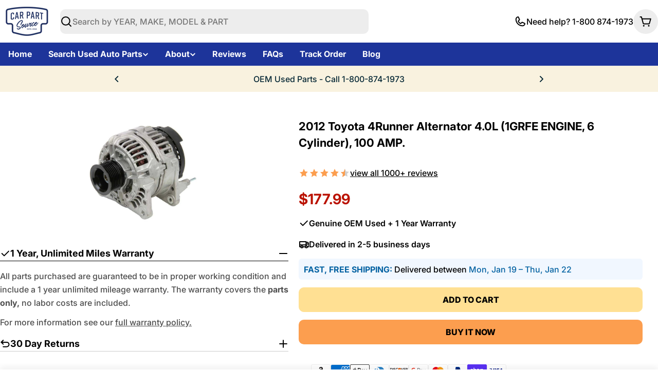

--- FILE ---
content_type: text/css
request_url: https://carpartsource.com/cdn/shop/t/81/assets/compare.css?v=90784101997925267681753118507
body_size: 300
content:
.product-card__compare{position:absolute;top:1rem;inset-inline-end:1rem}.product-card__compare label:before{content:"";position:absolute;top:-9px;right:-9px;bottom:-9px;left:-9px}.compare-bar{--item-width: 7rem;position:fixed;bottom:0;transform:translateY(100%);box-shadow:0 -6px 10px rgba(var(--color-foreground),.08);will-change:transform;transition:transform .3s}.compare-bar__list-wrap{padding-block:1.2rem .6rem;margin-bottom:.6rem}.compare-bar__list{margin-top:.8rem}.compare-bar__actions-wrap{padding-block:1.2rem}.compare-bar__item{position:relative;border-radius:var(--small-blocks-radius);width:var(--item-width);height:var(--item-width)}.compare-bar__item:has(.media-wrapper){margin-inline-end:.6rem}.compare-bar__item:not(:has(.media-wrapper)){background:#f3f3f3;border:2px dashed rgba(var(--color-foreground),.2)}.compare-bar__item-remove{position:absolute;top:-.8rem;inset-inline-end:-.6rem;padding:0;height:2.4rem;width:2.4rem;box-shadow:0 0 8px rgba(var(--color-foreground),.15)}.compare-bar__toggle-list{height:auto;padding:0}.compare-bar__toggle-list:before{content:"";position:absolute;top:-.9rem;right:-.9rem;bottom:-.9rem;left:-.9rem}.compare-bar__toggle-list .icon{transition:all var(--duration-default)}.is-show-list .compare-bar__toggle-list .icon{transform:rotate(180deg)}.compare-bar__clear-mobile{padding-block:.6rem 1.8rem}@media (max-width: 767.98px){.compare-bar{padding:0}.compare-bar__inner>*{padding-inline:var(--page-padding)}.compare-bar__list-wrap{width:100%;border-top:1px solid rgba(var(--color-border),var(--color-border-alpha, 1))}.compare-bar__list{padding-inline:1.5rem;margin-inline:-1.5rem}.compare-bar:not(.is-show-list) .compare-bar__list-wrap,.compare-bar:not(.is-show-list) .compare-bar__clear-mobile{display:none!important}}.compare-drawer{--heading-col-width: 18rem;--product-col-width: 23.2rem;--modal-gap: 3rem;--modal-width: max( 71rem, calc(var(--number-items, 2) * var(--product-col-width) + var(--heading-col-width) + 6.6rem) )}.compare-drawer__title{margin-bottom:1.6rem}.compare-table{border-collapse:collapse;width:100%;table-layout:fixed;border:0}.compare-table-container{max-width:100%}.compare-table th,.compare-table td{position:relative;padding:var(--col-gap-y, 2rem) var(--col-gap-x, 1.6rem);text-align:start;vertical-align:top;z-index:0;width:var(--product-col-width)}.compare-table th:before,.compare-table td:before{content:"";position:absolute;top:0;right:0;bottom:0;left:0;z-index:-1;border:.1rem solid rgba(var(--color-border),var(--color-border-alpha, 1));border-bottom-width:0;border-inline-start-width:0;pointer-events:none}.compare-table th:first-child,.compare-table td:first-child{width:var(--heading-col-width)}.compare-table th:last-child:before,.compare-table td:last-child:before{border-inline-end-width:0}.compare-table tr:first-child td:before{border-top-width:0}.compare-table tr[data-compare-key=info] td{padding:2.4rem 3.2rem}.compare-table tr[data-compare-key=info]:first-child td:before{top:2.4rem}.compare-table__col-info{padding-top:1.2rem}.compare-table__col-info .btn{margin-top:1.2rem}.compare-table--remove{position:absolute;top:-1.1rem;inset-inline-end:-1.4rem;padding:0;height:3.2rem;width:3.2rem;box-shadow:0 0 8px rgba(var(--color-foreground),.15)}@media (min-width: 768px){.compare-table th:first-child,.compare-table td:first-child{z-index:9;position:sticky;inset-inline-start:0}}@media (max-width: 767.98px){.compare-drawer{--modal-gap: 3.2rem 1.6rem;--heading-col-width: 10rem;--product-col-width: 16rem}.compare-drawer__title{margin-bottom:.8rem}.compare-table{--col-gap-x: 1.2rem;--col-gap-y: 1.2rem;font-size:calc(var(--font-body-size) * .8);line-height:2rem}.compare-table tr[data-compare-key=info] td{padding:1.6rem 1.5rem 1.2rem}.compare-table tr[data-compare-key=info]:first-child td:before{top:1.6rem}.compare-table .product-featured-image{margin-inline:1.5rem}.compare-table--remove{top:-.8rem;inset-inline-end:-1.1rem;width:2.4rem;height:2.4rem}}.is-product-comparing{padding-bottom:var(--compare-bar-height)}.is-product-comparing .product-card__quickview{display:none}.is-product-comparing .product-card__compare{display:block!important}.is-product-comparing .compare-bar{transform:translateZ(0)}
/*# sourceMappingURL=/cdn/shop/t/81/assets/compare.css.map?v=90784101997925267681753118507 */


--- FILE ---
content_type: application/javascript; charset=utf-8
request_url: https://searchanise-ef84.kxcdn.com/preload_data.9p7H6z2q0p.js
body_size: 8929
content:
window.Searchanise.preloadedSuggestions=['abs pump and module','abs control module','abs unit 2','transfer case','07 abs control module','abs actuator','abs module','abs module honda accord','anti-lock brake control module','module honda','used transfer case jeep wrangler','2005 abs pump & module','2009 abs control module','abs control module assembly','2013 honda abs control module modulator','2009 ford escape abs','abs module for ford f150','2004 abs pump & module','abs pump','jeep grand cherokee','2018 abs control module','abs module jeep wr','2009 ford f150 abs control module','dodge ram 1500','nissan altima','honda accord','parts for','2009 ford abs control module','ecu module','2014 honda abs modulator','2003 ford f150 abs','2007 toyota camry abs module','2006 abs control module','ford escape','2008 ford escape abs','2015 ram 1500 abs control module','grand cherokee','return policy','2008 honda accord abs','ford engine','hyundai santa fe','2014 ram abs module','2010 mazda 3 abs','2008 jeep wrangler abs module','ford expedition','2010 ford fusion abs','anti-lock brake part actuator and pump assembly','2010 ford escape abs','2013 honda accord','2014 ram 1500 abs control module','mitsubishi outlander','2005 chevy silverado 1500 abs','2011 ford edge','2012 honda accord abs','2011 ford f150','ford explorer','abs control','throttle body','honda civic','1999 ford f150 abs','ford f150','2012 ford f150 abs control module','2008 ford f150 abs control module','2016 ram 1500 abs module','2007 ford f150','2010 ford f150','2014 honda accord','2006 toyota highlander abs','2005 jeep grand cherokee abs','2013 ford edge','2012 honda accord abs control module','2007 ford expedition abs','2007 chevy abs module and pump','2004 ford f150','2004 suburban abs module','toyota engine','1997 ford f150 abs','jeep wrangler','2004 chevy silverado 1500','2008 ford escape abs control module','bmw 328i','ford explorer abs','2011 ford escape abs module','2005 abs module','power steering pump','cylinder heads','2014 jeep wrangler abs control module','2001 ford f150 abs','350 chevy engine','2011 ford edge abs control module','2006 toyota highlander hybrid abs control module actuator and pump assembly 3.3l','2003 ford f150','new parts abs module','ac compressors','dodge charger','2000 ford f150 abs','2002 ford f150 abs control','2009 ford escape abs control module','2009 ford f150 abs','dodge ram','2013 ford explorer abs','abs modulator','cylinder head','2000 chevy silverado 1500 abs module','nissan transmission','electronic brake control module','rack and pinion','2008 ford abs control module','sportage abs','2001 ford f150','2009 toyota camry abs module','2002 chevy silverado cab 4 wheel abs module control','2005 chevrolet abs','2012 ford escape abs','2006 honda cr-v abs','2014 ram 1500 abs module','4runner transfer case','transmission honda','control module','brake booster','1997 ford f150','chevy 5.3l','2010 ford explorer abs','2010 mazda 3 abs control module','2007 honda pilot abs','ford ranger','2012 dodge charger abs module','2009 ford explorer abs control module','2009 abs module','2013 ford f150 abs','2014 honda accord abs modulator','2008 toyota tundra abs','2011 ford fusion abs','2013 abs pump and module','2009 f150 abs','ram truck','2008 honda accord','1999 jeep wrangler','2007 camry abs','2006 hyundai tucson abs','2008 bmw 328i abs','2009 jeep abs module','2002 ford abs module','2002 abs module','ford explorer abs module & pump','1998 abs module','2013 ford edge abs','2009 ford f150 abs control module and pump assembly 4x2','2018 honda civic control module','2007 chevy silverado engine','2011 mazda 3 abs control module','1998 jeep grand cherokee','toyota tacoma','2012 honda civic abs module','2008 abs control module','part number','2007 toyota tundra abs','2013 jeep wrangler abs module','2006 ford f150 abs','dodge caliber','2013 ford edge abs module','2001 chevy silverado 1500','2004 ford f150 engine 5.4l vin 5','2015 jeep wrangler abs control module','bmw engine','2006 honda pilot abs','ford fusion','2011 jeep wrangler abs control module','1998 ford f150 abs control module','ls engine','honda accord abs modulator','2012 honda pilot abs control module','2007 ford f150 abs','2005 ford f150 abs','2008 ford escape','2008 dodge caravan abs','2007 toyota sienna abs','1999 ford ranger','2007 toyota camry abs','2013 honda abs module','2012 mazda 5 abs control module','2012 jeep wrangler abs control module','2008 ford explorer abs control module & pump roll stability control','2010 ford fusion abs control module','2008 toyota highlander abs control module actuator and pump assembly','2014 toyota tacoma','2008 chrysler town and country','2014 dodge ram 1500 abs control module','2009 ford escape abs control','toyota corolla','2005 chevrolet abs pump','2010 ford explorer abs control module','2007 bmw 328i abs','2008 kia sorento abs','compass abs control module','2015 honda accord','2013 honda accord abs module','2014 ford explorer abs','ford mustang','2012 f150 abs','2013 ram 1500 abs module','ford abs module','2003 f150 abs','2013 chevy equinox transfer case','2009 ford f150','honda pilot','2013 honda abs control module','1999 f150 abs','nissan engine','2008 hyundai tucson abs','intake manifold','chevy engine','1999 ford ranger engine','2007 ford f150 abs control module','ford f150 engine','kia sorento','2014 ford f150','2006 toyota sienna abs','2015 ford explorer abs module','2011 lincoln mkx','2011 dodge challenger abs module','2009 jeep wrangler abs control module','2007 hyundai tucson abs','2012 ford fusion abs module','2003 cadillac escalade abs','2009 dodge caravan abs module','2008 mazda 3 abs','2011 ford explorer abs','hyundai elantra','honda accord abs','2008 ford transfer case','2011 honda accord abs','2008 ford f150','2009 ford escape','2009 ford expedition abs','2010 lincoln mkx','2005 ford f150 engine 5.4l','valve cover','2007 jeep wrangler abs','2001 f150 abs','2014 jeep grand cherokee transfer case','2002 ford f150 abs','2013 dodge ram 1500','and control module brake','2010 hyundai accent abs control module','dodge caravan','2009 ford fusion abs','2004 silverado 1500 abs','2013 lincoln mkx abs module','1998 ford f150','abs module control unit toyota camry le','2002 cadillac escalade','2012 ford edge abs control module','2010 dodge caravan abs control module assembly','2012 honda crosstour','2007 jeep wrangler','1998 jeep cherokee','2000 ford ranger engine','1996 ford bronco abs unit','2007 toyota highlander abs','2009 ford abs pump','2005 silverado 1500 abs','2013 ford explorer','fuel pump','2003 toyota 4runner transfer case','1995 ford bronco','2010 ford expedition','2012 chrysler 300 abs control module','2013 toyota corolla abs control module','2013 jeep wrangler abs control module','2010 honda accord abs','2001 ford mustang abs','2013 bmw 328i','2001 chevrolet silverado 1500 abs','2006 abs module','2012 ford f150 engine','2009 escape abs','2008 toyota camry abs control module','2004 ford expedition','abs sensor','2003 chevrolet silverado 2500','2013 honda abs','2002 toyota sequoia','2004 honda accord abs','2014 ford edge abs control module','2008 hyundai elantra abs','toyota tundra','2012 abs module','2004 chevrolet suburban abs module','ford mustang gt','2008 chevy engine','air condition','09 ford abs module','ford explorer sport trac','nissan frontier','2010 jeep wrangler abs control module','2012 honda accord','2008 honda accord abs 3.5l sedan','abs control unit','2014 ford explorer abs control module','steering wheel','2011 ford explorer engine','transmission control module','2016 ram abs module','2013 ford explorer abs pump and module','jeep patriot','2007 honda pilot abs module','module honda accord','2008 chrysler 300 abs','ford focus','2010 acura tsx abs','2014 honda accord abs module','2012 prius c abs brake actuator','honda abs module','2012 ford explorer abs','2007 nissan altima abs','2005 tahoe abs','2015 dodge journey','2000 ford f150','2013 abs module','brake actuator','1999 honda civic engine','2010 acura tsx','2018 ford f150','2001 jeep grand cherokee abs module','2018 mazda 3 abs module','scion iq abs module','toyota 4runner','2005 hyundai santa fe abs','2010 jeep wrangler','2003 chevrolet silverado 1500','2013 honda pilot abs control module','acura tl','2008 mazda 3 abs control module','ford taurus','2009 honda accord abs','2013 honda civic abs module','anti-lock brake','brake pads','2009 toyota prius abs','2001 lincoln town car abs','toyota sienna','2010 chevy silverado 1500','2007 toyota camry hybrid abs module','2011 jeep grand cherokee transfer case','2012 ford fusion','2009 ford fusion abs control module','kia optima','2005 toyota camry abs','2010 ford escape hybrid abs control module','abs control module and pump assembly','2008 ford escape hybrid abs module','2002 cadillac deville abs','2012 mazda 3 abs control module','2003 buick lesabre abs','2003 ford ranger abs','2010 abs module','2009 toyota camry engine','2004 cadillac cts abs control module','2010 ford escape','2015 ford f150','2011 ford fusion abs control module','ford f150 abs control module','2006 chevrolet silverado 1500 abs','05 abs control module and pump','2015 jeep grand cherokee transfer case','ford edge','2007 mazda 3 abs','2007 abs module','2012 cadillac control module','2003 jeep grand cherokee transfer case','2002 ford explorer abs','2012 ford f150 abs','1999 chevy silverado 1500','2001 ford f150 engine','2008 jeep wrangler','toyota camry','2014 honda pilot 3.5l','hyundai sonata','1999 ford f150','2003 hyundai santa fe abs','2009 acura tsx abs','2003 abs module','2007 toyota highlander abs control module actuator and pump assembly 3.3l vin w 5th digit hybrid','2003 ford mustang abs','2014 abs module','2000 ford expedition abs control module','2008 f150 abs control module','2005 chevy tahoe','2013 ford escape','2016 camry abs','2003 chevrolet tahoe abs','2011 lincoln mkx abs control module','2005 honda pilot abs','abs pump module','2002 ford f150','2007 chevy tahoe 5.3l engine','1995 ford f150','2006 honda pilot abs control module','2010 toyota corolla abs','2004 chevrolet silverado 1500 abs','2016 jeep wrangler abs module','2008 jeep grand cherokee abs module','2015 chevy silverado','front differential','hydraulic control unit','2000 ford f150 abs control module','2008 dodge caravan','2006 hyundai sonata','2012 ford edge','2007 sienna abs','2010 ford expedition abs','2014 ford escape','2009 chevy silverado','2014 nissan pathfinder transfer case','2011 ford f150 3.5l turbo','2004 ford f150 abs control module','2002 toyota tacoma','abs hydraulic control unit','1998 ford ranger engine','2000 abs module','chevy silverado','2005 hyundai tucson abs','2005 toyota prius abs','2011 ford f150 abs control','ford anti','2002 ford pump','2014 jeep cherokee transfer cases','2015 wrangler abs module','2007 toyota camry','2010 ford mustang','abs pump and module 2016 ram 1500','2007 chevy silverado','2005 nissan altima abs control module','automatic transmission','2008 buick lacrosse','cl34-2c405-ba abs','2002 chevy tahoe','2006 chevrolet trailblazer abs','2001 buick lesabre abs control module','2015 ford abs module','2009 toyota tacoma abs','chevy 6.0l','2014 ford f150 abs 4x4','2012 ford escape abs control module','2012 mazda 5 abs','2004 toyota tundra abs','2011 nissan frontier','2014 honda abs control module','2012 abs control module','brake modulator','honda civic ex','2008 honda accord engine v6','2010 dodge charger','2005 toyota sienna abs','2004 jeep grand cherokee','2007 chrysler abs control module','2011 ford expedition abs','2011 ford edge abs','market cylinder','2009 ford explorer abs','2008 tundra abs','2015 dodge ram 1500 abs','2009 jeep wrangler','and control module','2010 abs control module','jeep cherokee','ram 1500 abs module','2011 ford explorer','spark plugs','2013 ford f150','2008 ford fusion','2006 ford escape abs','2003 ford f150 abs control module pump','chevrolet impala','2007 jeep abs control module','2009 ford f150 abs control module and pump assembly 4x4','2000 jeep grand cherokee transfer case','2000 chevy silverado','honda accord abs module','2003 ford explorer engine','nissan rogue','2014 dodge journey abs module','2010 ford f150 abs','2009 f150 abs module','07 abs module','2007 dodge ram 1500','2005 buick lacrosse abs','2004 f150 abs','chevy 5.3 engine','2012 honda accord abs module','2010 honda accord engine','dodge dakota','2007 toyota actuator pump','2007 hyundai tucson abs control module','engine control module','2009 honda accord','1997 acura abs','2001 abs unit','2015 toyota prius','2008 bmw 328i','2005 ford escape abs','2003 toyota tundra','2010 jeep wrangler abs','2006 acura tl','2009 mazda 3 abs','2004 cadillac escalade abs','2012 mazda 3 abs','2008 ford expedition abs','2009 jeep wrangler abs','2003 ford expedition','2006 toyota tundra abs','2009 camry abs','2010 chrysler town and country','2010 fusion abs','2008 toyota tacoma abs','2003 ford f150 abs control','2004 chevy tahoe abs module','2008 toyota camry abs','2010 dodge challenger abs','abs brake pump and module','honda accord engine','chevy equinox','2009 ford escape abs pump','2011 ford escape abs control module assembly','2002 f150 abs','2010 ford fusion','2004 abs module','2012 honda pilot alternator','2010 nissan frontier abs control module','2010 nissan pathfinder abs 4.0l 4x4','2008 chevy silverado 1500','2006 dodge ram 1500','1993 ford f150','2009 dodge charger abs module','2016 ford f150','2008 dodge charger abs','2009 chrysler town country','2012 jeep grand cherokee transfer case','2003 honda accord abs module','2008 jeep grand cherokee abs','dodge challenger','2013 mazda 3 abs control module','2013 dodge charger 3.6l','2011 jeep wrangler','2011 chevy silverado 1500','2014 honda pilot abs control modulator','2013 chrysler 300 abs module','09 abs control module','2014 chevy silverado','2009 camry hybrid actuator','2015 dodge journey abs control module','2009 honda civic abs','2006 highlander abs','dodge journey','6.2 chev engine','2005 honda accord engine','2006 toyota abs control module','2013 jeep grand cherokee transfer case','2 wheel abs','2012 ford focus abs','2011 mazda 3 abs','2006 gmc sierra','2007 grand cherokee transfer case','2005 honda accord abs','2015 ford explorer','2006 ford expedition abs','2005 nissan altima abs','2011 ford expedition abs control module','2009 chevrolet silverado 2500','silverado engine 6.0l engine','2011 toyota tundra','2007 toyota tundra','2009 kia optima abs','chevy tahoe','honda ridgeline','2014 toyota camry','2013 ford edge abs control module','2014 jeep wrangler','2011 mazda 3 i','2011 honda accord abs control module modulator assembly','toyota alternator','ford 5.0 engine','2005 jeep grand cherokee abs module','power steering','2002 cadillac escalade abs control module awd','1998 jeep grand cherokee abs','corvette engine','2014 jeep grand cherokee laredo','2010 honda crosstour','ford f','lexus rx350','2003 dodge ram1500','vtec engine','2010 ford edge abs','2013 honda civic abs','2014 ford edge','used transfer case+jeep+wrangler','1997 jeep grand cherokee abs','2010 ford fusion hybrid abs module','2007 kia optima abs','2007 tundra abs','audi a4','2009 jeep patriot abs pump','2001 nissan pathfinder abs','2012 ford abs','2007 honda civic abs','2005 chevrolet tahoe abs','air intake','2005 buick rendezvous abs module','242 transfer case','2008 dodge charger','2013 edge abs','2003 cadillac deville abs','2008 nissan frontier','acura integra','2002 chevrolet silverado 1500 abs control','2011 f150 abs','2009 ford edge abs control module','vehicle stability modulator','2005 chevy abs pump','2007 honda accord engine','mustang gt','oil pan','2008 bmw 328i abs control module','2009 hyundai accent abs','ls4 engines','2002 chevy silverado 1500','2008 toyota highlander abs','2009 explorer abs','2013 lincoln mkx abs','01 chevy silverado 1500','2010 honda accord','2004 chevy tahoe','2002 jeep grand cherokee transfer case','2006 ford f150','2000 silverado 1500 abs','toyota rav4','honda civic si','prius brake actuator','2012 ford escape','2008 dodge ram 1500 abs','brake lines','2005 chrysler pacifica abs module','2007 highlander abs hybrid','nissan pathfinder','2005 dodge dakota abs','2006 chevy trailblazer','2007 ford escape abs','2011 ford escape','traction control module','2012 ford f150','jeep transfer case','2006 mazda 3 abs','2012 wrangler abs','2011 dodge charger','2000 chevrolet silverado 1500 abs','2008 ford explorer abs','2014 ford escape abs control module','2008 jeep grand cherokee transfer case','volkswagen golf','2010 ford fusion hybrid','2008 honda pilot','2011 honda pilot','2010 toyota highlander','2008 nissan altima abs module','2002 isuzu trooper','honda civic abs','bmw 328i engine','2011 chevy silverado 2500','2014 dodge ram 1500 abs','2008 ford fusion abs','2010 ford expedition abs module','1998 f150 abs','2017 honda modulator assembly','2014 dodge charger abs module','parking brake module','2010 prius abs','2004 toyota 4runner 4.0l','2002 honda accord','2009 dodge challenger abs','2003 honda cr-v','2003 toyota sienna abs','2013 kia optima','2013 s transmission','ford escape abs','2013 jeep wrangler','2001 dodge caravan','2013 lincoln mkx','2001 silverado 1500 abs','2011 toyota abs control module','2008 honda pilot abs','2007 ford expedition abs control module','2010 tundra abs','2007 dodge ram 1500 abs','2005 honda accord','2010 ford focus abs','toyota land cruiser engine','2007 f150 abs','2013 ford explorer abs control module','2009 toyota camry abs','2010 cadillac srx abs module','nissan pathfinder transfer case','2005 ford f150','2002 toyota sienna abs','2014 jeep wrangler abs module','2010 ford explorer abs module','2000 f150 abs','2012 jeep wrangler','2002 silverado 1500 abs','bmw 335i','toyota land cruiser','2002 ford expedition abs','2004 toyota sienna abs','e250 abs module','2007 nissan altima','2010 toyota tundra abs','2010 ford escape abs control module','2012 honda civic','2004 honda accord','2006 toyota sienna','2007 ford expedition','2011 jeep compass abs','2004 toyota camry abs control module','2010 chevy impala engine','1991 ford f150','2008 escape abs','2007 hyundai azera abs','2016 honda accord abs module','2004 jeep grand cherokee transfer case','impala ss','2006 jeep grand cherokee abs','2013 dodge charger abs module','2002 bmw 330i abs module','chevrolet silverado','2001 abs module','2001 chevy tahoe','2009 bmw 328i','2006 honda pilot','2012 dodge challenger abs brake module','2001 toyota sequoia','2011 nissan pathfinder abs','2005 toyota sienna','abs pump and module jeep grand cherokee 2002','fusion hybrid','2007 hyundai tiburon abs','2007 kia sportage abs','2009 dodge ram 1500','2006 chevy silverado engine','lexus is 250','1998 toyota 4runner','2008 bmw 328i engine','pump assembly 2005','anti lock brake module','soul kia 2010','2012 jeep wrangler abs','1999 jeep grand cherokee abs control module','hybrid 2010 ford escape abs control module assembly','2006 hyundai santa fe abs','2007 ford explorer','2015 jeep cherokee','2002 cadillac escalade transfer case','2016 nissan altima','abs brake control module','2009 toyota highlander abs','2009 ford expedition abs control module','2000 honda cr-v transmission','2008 ford f150 abs control module assembly','02 ford f150','2001 nissan xterra','2014 explorer abs','2014 honda pilot abs','2011 infiniti m37 abs','1998 honda civic engine','1998 lexus es300 abs','chevrolet camaro','2010 jeep patriot abs','ford bronco','2014 ford explorer','2004 dodge ram1500','2011 ford escape abs control module','2005 ford escape','ford explorer engine','cadillac cts','2013 f150 abs','2005 chevy tahoe abs','2010 nissan rogue','2004 ford f150 abs','2014 ford f150 abs','2013 honda civic','ford ranger engine','2008 toyota prius abs','2010 dodge challenger','2005 cadillac escalade','2001 chevrolet abs','1999 bmw z3 abs','2015 kia sorento engine','2003 silverado 1500 abs','2006 toyota camry abs','2011 jeep patriot','scion tc','2004 cadillac deville abs','2012 toyota camry','2004 chevy impala','2007 toyota abs module','2013 honda accord 3.5l','2007 chevy tahoe engine','toyota prius abs control module actuator and pump assembly','2007 toyota prius abs module','2003 honda accord abs','2002 escalade abs','2014 gmc acadia','2006 ford explorer abs pump','2008 kia sedona abs','2014 jeep grand cherokee','1999 ford ranger abs','1994 f150 engine','2005 cadillac escalade abs','2008 mazda 5 abs','2004 jeep wrangler transfer case','2011 dodge ram 1500','chevy 1500 silverado','exhaust manifold','f150 abs module','mitsubishi outlander abs module','abs actuator assembly','driver side','2007 cadillac escalade','2015 ford explorer abs','1992 ford f150','2008 jeep patriot abs','2005 honda pilot','1996 chevy s10','2004 cadillac cts abs','2012 dodge journey','2002 ford mustang abs control module','2006 ford f150 engine','2006 jeep grand cherokee','cadillac escalade','rear axle','2016 ford fusion','2005 ford escape transfer case','cadillac srx','2008 chevy trailblazer','2011 edge abs','2004 ford mustang abs','2012 nissan armada abs module','cadillac deville','1998 chevy blazer','2003 chevy silverado','2012 bmw 328i','2005 dodge ram1500','2006 bmw transfer case','2008 honda civic abs','2002 buick lesabre abs module','2008 ford taurus','2007 ford abs module','2009 chevrolet silverado 2500 abs','2010 cadillac srx','2008 toyota tundra abs control module','2017 honda abs control module modulator','1997 f150 abs','used transfer+case+jeep+wrangler','2004 cadillac deville dts abs control module','2012 chevy impala engine','2000 jeep grand cherokee abs control and pump assembly','2007 dodge charger','toyota sequoia','2003 buick lesabre abs control module','2005 honda civic engine 1.7l','abs anti lock brake control module','subaru forester','1994 ford ranger engine','2011 honda accord','2008 dodge caliber abs','2004 toyota 4runner transfer case','2010 kia sedona abs module','and module','2007 chrysler pacifica abs','2014 jeep patriot','2014 chrysler 300 abs','jeep liberty','adaptive cruise','accord abs','2008 ford expedition abs control module','abs module 2012 honda accord','1997 abs module','2007 bmw 328i','2011 bmw 328i engine','04 abs control','2011 chrysler town and country','2003 chevy s10','air control unit on 1997 tahoe','2012 honda pilot','2015 cadillac at abs control module','2005 f150 abs','2004 transfer case','toyota prius','2014 honda pilot','acura mdx','2011 nissan frontier abs module','2007 toyota prius','1998 ford expedition','chevy 5.7l','2007 dodge abs module','2010 ford f150 abs control module 4x4','anti lock brake abs actuator','2002 toyota solara abs control module','1995 chevy tahoe','2006 buick lacrosse abs','abs control module and pump','kia abs control module','nissan titan','2013 ram abs module','2009 toyota corolla abs','2000 buick lesabre abs','2005 ford f150 abs module and pump','2004 ford f150 engine','2008 honda accord engine','1996 ford bronco','2014 ford fusion engine','1998 ford f150 abs pump','2000 jeep grand cherokee','jeep compass','2002 ford ranger abs','2018 ram abs pump and module','1998 ford ranger','2007 toyota tundra abs control module','2005 buick lacrosse abs module','2008 chrysler abs control module','2007 toyota rav4 abs control module','2002 chevy tahoe abs module','2010 lincoln abs control module part','that is','2008 ford escape abs hybrid','2006 toyota highlander hybrid abs','2010 ford explorer','2007 chrysler pacifica','2007 f150 abs control module','chevrolet ss','2008 hyundai elantra','body control module','03 ford f150','2001 ford escape transfer case','2014 hyundai sonata abs module actuator & pump assembly anti-lock brake system','2005 toyota highlander','2005 jeep wrangler','2008 jeep wrangler abs','volkswagen jetta','2008 ford f150 abs','2011 chevy engine','2005 chevrolet silverado 1500 abs','1995 jeep grand cherokee transfer case','2012 ford focus abs module','2014 honda civic abs','2015 cherokee transfer case','isuzu trooper','1999 chevy s10 abs control module','2012 ford fusion abs','2008 toyota tundra','2004 toyota solara abs','2008 ford explorer','chevy impala','2005 jeep grand cherokee transfer case','miata engine 1.8','2002 ford explorer','2011 ford fusion','2010 dodge challenger abs module','2006 hyundai tucson','2012 toyota prius abs','2000 toyota 4runner','2001 bmw 330i','2008 kia sportage','rear end','2014 toyota tundra abs','1998 ford f150 abs','2001 chevrolet tahoe abs','2007 honda odyssey control module','2005 toyota camry abs control module 4 cylinder','2009 acura tl abs','2005 honda cr-v abs control module','2007 silverado abs','2009 bmw 328i abs','2013 bmw 328i drive','1995 honda civic','toyota rav4 transmission','1998 chevy s10','2008 honda accord abs 2.4l sedan','2013 honda accord abs','2010 toyota rav4','2006 chevy silverado','2004 jeep grand cherokee 4.7l transfer case','2007 kia sportage abs module','1l34-2c346-aa f150','2011 gmc acadia','2004 tahoe abs','2013 ford abs module','2012 lincoln mkz','2007 toyota tacoma abs','2005 ford e250 abs pump','2007 chevrolet silverado 1500 abs','dsc module','2007 expedition abs','2013 honda crosstour','abs module and pump assembly','2012 dodge charger','2013 srx abs','body parts','2017 ram 1500 abs control module','2007 lincoln mkz','2002 dodge ram 1500 abs rear','2014 mazda 5 abs','2011 bmw x3','2008 highlander abs','2005 chevrolet silverado 3500 abs','2012 jeep grand cherokee','2008 toyota highlander','2003 hyundai sonata abs','2013 chevy equinox','buick lesabre','2010 ford fusion hybrid 2.5l abs module','2008 tacoma abs','2003 lincoln town car','2012 honda abs control module','w parts abs brake module','2001 jeep cherokee abs','2008 mitsubishi outlander abs','2008 accord abs','bmw 330i','2005 town and','2010 ford mustang abs control module','2006 acura tsx','2012 ram abs control module','1997 jeep grand cherokee','2012 dodge ram 1500 transfer','2012 ford focus','2000 ford expedition','2001 ford explorer abs','jeep grand cherokee transfer case','2007 chevrolet silverado engine','2017 honda accord abs module','2007 chrysler abs module','1999 chevrolet tahoe abs control module','2015 dodge charger','2008 prius brake actuator','2016 ford explorer','2007 prius abs','2010 nissan pathfinder abs module','2014 honda abs module','escape anti','2002 honda cr-v abs','1997 chevy s10','toyota yaris','2018 honda civic abs','ford sport trac','1999 ford expedition abs','transfer case control module','2010 ford edge engine','2014 dodge ram 1500','2012 f150 abs 4x4','1990 ford exhaust','2011 toyota tacoma','2009 hyundai azera abs','rack and pinion steering','2009 expedition abs','2008 honda pilot abs control module','2001 chevy silverado 1500 abs module assembly','2011 cadillac srx abs module','2012 bmw x5','2000 honda civic engine 1.6l','2002 toyota camry','2007 ford edge','fj cruiser','2015 jeep wrangler','2002 cadillac escalade abs','2014 honda accord abs','honda element','bmw x3','2016 honda accord','2005 nissan abs module','2002 buick lesabre abs','2013 dodge journey abs control module','ls2 engine','ford vin r','2004 ford ranger abs','2004 lexus gx470','chevy camaro','2002 chevrolet silverado 2500 abs','cylinder head valve cover','2005 toyota tundra abs','2015 ram 1500 abs module','2004 chevrolet tahoe abs','2003 chevrolet silverado 1500 abs','2010 ford edge','abs brake module','2011 nissan xterra','2014 jeep cherokee transfer case','2014 honda abs','2004 toyota highlander abs control module','2010 ford fusion abs module','2001 ford ranger abs','2004 chevy silverado 2500 hd','2003 chevy silverado 2500 hd','2002 tahoe abs','2006 honda civic abs','2012 ford expedition abs control','2012 honda accord ex','focus st','2001 ford expedition','2010 dodge caliber abs module','2002 lincoln town car abs','2005 lexus rx330','abs module nissan','1999 ford expedition','2006 jeep grand cherokee transfer case','2011 lincoln mkz abs','2002 chevy silverado','2008 abs pump','2008 jeep patriot abs module','2004 escalade abs pump','2000 chevrolet s10','2009 chevy silverado 1500','ford cylinder head','2010 dodge caravan','1996 ford bronco abs','2013 honda civic ex abs module','2002 jeep grand cherokee','2000 jeep cherokee abs','2010 chevy equinox','1990 ford ranger engine','2007 dodge dakota abs','2016 dodge ram 1500 abs control module','2008 silverado engine','lincoln town car','2015 srx abs','steering column','2005 chevrolet trailblazer','lightning assembly','2011 jeep compass','f150 abs','2016 ford fusion engine','2011 honda pilot abs','2004 lexus rx330 abs','bmw xi','2008 toyota sequoia','2006 f150 abs module','nissan xterra','2004 hyundai sonata abs','2012 toyota corolla abs','2011 abs module','lc9 engine','2008 ford abs module','gx gx','2011 bmw 328i abs','2013 ford f150 abs 4x4','2003 abs pump','2013 mazda 5 abs','2010 jeep grand cherokee abs','2008 dodge ram 1500','2013 civic abs','2008 kia sorento','2008 hyundai veracruz abs','2006 toyota tundra','brake module','2011 nissan rogue','2007 mazda 3 abs control module','2003 silverado 2500 abs','buick lacrosse','2006 honda accord','2003 4runner transfer case','2012 ford escape abs module','2008 town and country','2010 lincoln mkz abs','2000 chevy silverado 2500 abs pump','2013 kia optima abs','2016 ford escape','2000 ford mustang abs','2000 cadillac deville abs','f150 transfer case','2000 ford f150 abs pump','2006 toyota camry','honda accord coupe','toyota highlander front','2010 ford f150 engine','2010 toyota tacoma abs','2003 cadillac escalade','2008 chrysler 300 abs control module','2013 ford f150 abs module','2007 toyota highlander hybrid abs','old air','2001 toyota 4runner','2008 toyota camry hybrid abs control module','2011 jeep wrangler abs','2009 transfer case','2009 ford edge','2008 toyota highlander engine','2008 prius abs','abs control module actuator and pump assembly','toyota 4 runner','2012 dodge challenger','2013 chevy silverado','2006 jeep commander','ford abs control','2013 ford escape abs','2009 ford explorer','2013 chrysler 300 abs','2008 hyundai accent abs','2010 ford ranger abs module 4x4','dodge caravan abs','1994 chevy s10 abs module','2006 chevrolet silverado 1500','2005 dodge dakota','2007 jeep liberty abs control module','honda accord ex abs module','1997 ford explorer','2015 honda civic','2008 lexus is250','2015 ford escape','2001 dodge ram 1500','2008 ford mustang','2007 lincoln mkx','2015 honda fit','2003 ford abs','2005 dodge caravan abs','2012 toyota highlander','2004 toyota 4runner abs','2014 ford f150 engine','2011 kia sorento','acura tsx','chevrolet ss engine','dodge abs','2008 outlander abs module','2012 honda abs','2007 impala engine','fuel pumps','1991 jeep wrangler','ford f150 engine 5.4l vin 5','bmw z3','2012 honda pilot abs','transmission jeep','2005 ford mustang','nissan frontier engine','2005 ford abs','2005 silverado 2500 abs','2014 ram dodge 1500','1990 ford bronco engine','2007 mazda 5 abs','2008 nissan abs control module','2005 camry abs','f150 4.6l 8','2001 ford f150 abs control module','2007 ford explorer abs pump','1998 ford explorer abs','2005 ford expedition','2001 jeep wrangler','2008 camry abs','ford focus st engine','2000 ford f150 engine','2007 jeep grand cherokee transfer','2012 lincoln mkx abs','1997 toyota 4runner','2015 jeep grand cherokee','2008 ford edge','2009 ford abs module','2014 honda accord abs control module','2001 toyota sienna abs','2006 honda ridgeline','2005 ford expedition abs','prius abs','2007 hyundai veracruz abs control module 3.8l 6 cylinder','2002 ford ranger','abs pump and module for nissan','2009 dodge journey','2011 ford edge engine','brake cylinder','2015 dodge ram 1500 abs control module','transmission for 2004','2011 bmw 328i','buick rendezvous','4.6l engine ford','2000 f150 cylinder','2010 honda accord abs module','2012 jeep wrangler abs module','2009 dodge ram 1500 abs module','2008 abs module','2010 ford taurus','2008 jeep commander abs control module','2008 toyota prius','1996 ford f150','2008 camry abs control module','2002 buick lesabre','2002 deville abs','2011 kia optima abs','2000 ford ranger abs','2012 electronic brake module','2007 highlander abs','2008 ford escape abs pump','2004 hyundai santa fe abs','2001 chevy blazer','2003 lincoln town car abs','2000 honda accord engine','2009 tacoma abs','kia for','2001 ford ranger 3.0l engine','ford transmission','toyota abs','2012 ford mustang','2010 ford mustang abs','2006 hyundai azera abs','honda cr-v','abs pump and module ford explorer','abs control unit ford','2014 bmw 328i','2007 chevy suburban','gmc engine','2001 cadillac deville abs','2007 tucson abs','2011 ford expedition','2010 expedition abs module','2000 lincoln town car abs','2009 ford escape abs module','2005 hyundai sonata abs','engine turbo','2009 toyota highlander','ford abs','2004 ford mustang','2009 audi a4 engine','2002 ford escape','2004 chevrolet silverado 2500 abs','2006 trailblazer abs','2010 jeep commander abs module','air condition compressors','2007 toyota highlander','2001 ford ranger','impala engine','honda cr-v abs','2013 nissan abs','2013 ram 1500 abs','2010 toyota camry abs','8.1l engine','kia rio','honda accord v6 engine','2004 mazda rx8','honda accord abs control module','2013 mazda 2 abs control module','2015 nissan pathfinder transfer case','2007 toyota prius abs','2002 f150 abs control module','2003 acura mdx','01 chevrolet silverado','2007 bmw 328i engine','2005 toyota sequoia','2014 ram 1500 module','2004 acura tl','2005 ford explorer','2002 chevrolet silverado 1500 abs','08 ford f150','2004 buick lesabre abs','brake control module','2004 ford abs','2009 chrysler town and country','2009 toyota camry','2008 dodge ram 2500 part','tundra abs','1993 chevy camaro','2013 dodge charger','steering rack','chevy s10 engine','2008 mazda 5 abs control module','2001 chevy silverado','f150 engine','tail light','2002 chevy silverado 2500 engine','2013 nissan transfer case','1996 chevy s10 blazer abs','and pump','mazda rx7 engine','2002 abs module and pump','1993 chevy blazer','ford van','2015 abs control module','1991 toyota corolla engine','2017 ford f150','2007 chevy silverado classic','2012 chevy equinox','2008 dodge caliber','2008 nissan pathfinder abs','2007 mitsubishi outlander abs','2006 dodge abs module','2004 honda accord 3.0l','2009 kia sportage','2010 explorer abs','2008 cadillac escalade transfer case','2006 toyota rav4 abs','2004 abs module and pump','2007 hyundai azera','2007 honda civic engine','mazda miata','2007 bmw engine','toyota abs module','2013 toyota prius abs','2004 ford explorer engine','1998 toyota corolla','2012 dodge ram','2014 kia sorento 3.3l','1998 chevy camaro','2007 abs control module','1994 ford mustang abs','2014 ford focus abs control module','2007 kia sorento abs actuator','vin n 8th digit 6.0','bmw part','2013 chrysler 300 abs control module','2010 audi 2.0 engine','2011 ford transfer case','2007 dodge caliber','2007 toyota abs','2013 honda civic abs sedan','1995 honda accord abs','ac compressor','2013 f150 abs 4x4','ford f150 2012','2007 toyota highlander hybrid','1997 jeep wrangler transfer case','2007 honda accord','2008 nissan xterra','2006 impala engine','2012 hyundai santa fe','truck bed','2014 jeep compass abs control module','2014 dodge journey','1993 honda civic engine','2007 honda pilot','acura to','chevy abs module','2005 silverado 1500 abs extended cab','2005 toyota rav4 abs','2002 volkswagen abs control module','2008 volkswagen golf abs','2010 ford escape abs module','2007 toyota camry engine','2000 ford ranger','1999 silverado 1500 abs','2004 silverado 1500 abs extended cab','2006 silverado abs','2005 ford abs control module','2007 kia sedona abs','1996 jeep grand cherokee','1996 jeep grand cherokee transfer case','2014 ford edge abs','ford explorer sport','2005 toyota sequoia abs','2008 bmw transfer case','2004 f150 engine','2014 ford expedition','2004 toyota sienna','honda accord 2014','2015 honda civic abs module','abs control unit mazda','1999 ford f150 engine','2013 ford fusion','2015 dodge caravan','2012 nissan frontier','gmc sierra','chevy trailblazer','2013 ram 1500 abs control module','2014 f150 abs brake module','brakes pads','2003 lexus gs300','2006 ford f150 abs module and pump assembly 4x2','1998 ford ranger abs','2001 chevrolet tahoe','2008 jeep compass abs pump and module','honda accord 2.4l abs control module','2011 fusion abs','2004 cadillac escalade','2011 ford edge abs module','2002 acura tl abs','chevrolet impala 2004','2006 toyota sienna abs control module','tacoma toyota 1998','2010 jeep grand cherokee','2009 mazda antilock brake pump','2010 nissan xterra abs','2012 escape abs','2013 dodge journey','2006 nissan pathfinder','2013 ford explorer engine 3.5l','2004 toyota rav4 abs','1990 honda accord engine','2012 accord abs','1996 ford f150 engine 5.0l','transfer case assembly','2004 cadillac deville','2002 dodge ram1500','1997 jeep wrangler abs','2008 kia optima abs','toyota tacoma alternator','2007 toyota sienna abs control module','2011 dodge abs module','toyota 4runner sr5','2004 f150 heritage','2016 suburban brake','1996 ford ranger','2005 chevy silverado','2007 bmw abs module','2007 chevy impala','2001 dodge ram','1994 honda civic','2009 wrangler abs','231 transfer case','2009 ford focus','2008 acura tsx abs','2017 honda accord','2013 equinox transfer case','2010 ford f150 abs control module and pump assembly 4x2','2007 kia sedona','2000 honda civic','2006 toyota tacoma','1997 ford expedition','brake line','abs control module unit','2000 ford abs','2006 ford escape','2005 toyota highlander abs','2013 explorer abs','2006 ford mustang','2006 toyota tacoma abs','1999 dodge ram1500 transfer','2013 ford escape 1.6 engine','2002 toyota sequoia abs','camry abs','1997 ford ranger','nissan sent','2007 kia sorento abs','2006 chevy ss','2007 ford freestar','2005 honda civic engine','2016 transfer case','1992 ford f150 engine','2013 ford focus abs module','2011 ford f150 transfer case assembly','2008 ford edge transfer case','2008 dodge charger abs module','2002 chevy engine','2006 ford abs','2000 jeep cherokee','1995 jeep grand cherokee','2007 pilot abs','2000 toyota engine','1990 jeep wrangler 2.5l','2015 honda pilot abs','honda accord abs control module modulator','2003 ford f350 abs pump','1998 ford engine','timing belt','mustang gt abs','351w engine','2006 pilot abs','2010 grand cherokee abs','toyota camry 2012','abs control module nissan nv','vsa modulator','master cylinder','2005 camry abs pump','2000 chevrolet tahoe abs','abs accumulator','2009 ford abs','2002 toyota camry abs','2008 acura tl','2001 chevrolet silverado 2500 abs','lz1 engine','2013 volvo xc90','2002 nissan pathfinder abs module','2008 jeep compass abs','1996 impala ss','2010 nissan frontier','2010 dodge charger abs control module','2010 honda civic','2010 ford focus','2008 ford expedition','2001 abs control module ford','new engines','auto parts','2005 abs control module','2015 ford focus','1998 chevy suburban engine','2009 hyundai elantra abs','2010 ford ranger abs','2004 cadillac srx','2000 toyota tundra','2002 bmw 330i','2008 dodge dakota abs','2006 ford expedition','ford f250 super','2010 acura mdx engine','2004 chevrolet silverado 3500 abs','2009 mazda 5 abs','1998 mustang gt','2002 ford ranger 4.0 engine','2004 sonata abs','2015 jeep cherokee transfer case','2004 toyota 4runner','2003 chevy silverado 1500 abs module','2016 toyota corolla','ford explorer 2015 abs control module','brake booster pump','09 abs module','2006 jeep commander transfer case','abs module 2015 ford explorer','2009 ford abs control module & assembly','honda civic module','1997 chevrolet abs module','2008 tucson abs','2005 toyota 4runner engine','2005 chevrolet silverado 1500','2011 f150 abs module','1995 chevrolet s10 blazer abs','anti-lock brake system module','2013 nissan pathfinder','1999 toyota 4runner','2004 4runner transfer case','2014 ford fusion 1.5 engine','2010 hyundai elantra','2006 sienna abs','ford mustang engine','2004 ford explorer','engine assembly','2016 ford escape abs control module','2008 toyota highlander hybrid','2013 mazda 5 abs brake module','2005 ford e150 abs pump','2000 toyota sienna','ford f150 engine 4.9l','2007 honda civic','5.7l for gmc','2012 ford f150 abs module','2003 toyota sequoia','1996 chevy impala ss','bronco engine','ls engines','2011 ford fusion abs module','2010 f150 abs module','toyota 4runner transfer case','2013 ford f150 transfer case','2010 nissan altima','2001 ford explorer sport trac','2013 nissan pathfinder transfer case','abs module honda accord 2014','2013 dodge challenger','2010 jeep wrangler abs module','2009 prius abs','2010 escape abs','2010 engine silverado','1999 abs module','2005 jeep grand cherokee','2016 cadillac srx','2014 ford edge abs module','2008 honda odyssey','2000 ford explorer engine','1995 abs module','2008 f150 abs module and pump','2003 ford focus engine','2010 nissan abs module','yaw rate sensor','2011 ford focus abs unit','2013 dodge challenger abs','2004 honda pilot','2004 f150 cylinder head','ford f250','4x4 module','2015 toyota camry','2006 honda accord engine','break pump','2007 toyota tacoma','2011 gmc sierra 2500 hd','brake rotor','2012 ford expedition abs module','pathfinder anti','2007 ford edge abs','2004 jeep wrangler','2003 toyota highlander abs','2012 ford f150 abs 4x4','chevy malibu','2006 silverado abs 1500','2013 wrangler abs','cts abs control module','abs module and pump','2008 chevy tahoe','2008 chevy vin','1998 ford expedition abs','2008 chevy impala engine','2008 acura tsx','2015 explorer abs','2010 jeep compass abs control','hyundai accent','honda civic abs module','jeep wrangler abs','2007 chevrolet silverado 2500 abs','2005 cadillac deville abs','2003 cadillac cts abs','2014 dodge challenger abs module','1995 ford f150 engine','2008 ford edge abs unit','2008 buick lacrosse abs','2009 jeep grand cherokee abs module','2008 f150 abs','2004 honda civic 1.7l engine','2007 silverado 1500 engine','dodge ram 1500 abs control module','2006 acura tsx abs','abs control module ford f150','2013 toyota tundra','abs module 2001','2004 chevy silverado','dodge abs module','1998 ford f150 engine','2014 cadillac srx','2003 toyota highlander','antilock brake','2011 ford fusion hybrid abs module','2011 honda civic','2001 ford explorer engine','2008 impala engine','2012 ford abs module','2000 ford explorer abs pump','2009 ford focus abs module','chevy impala engine','2007 buick lacrosse abs','2003 ford ranger engine','2003 honda accord','2013 honda accord abs control module modulator','1991 honda accord abs','2004 ford f150 abs control module assembly','2004 ford f150 cylinder head','kia sedona','2003 ford escape','oil cooler','2003 ford explorer','2016 ford edge transfer case','bmw transfer case','2014 hyundai santa fe sport','2009 honda accord engine','1999 jeep cherokee','2007 dodge ram','2007 audi a4 engine','2005 abs pump','01 ford engine','2011 dodge caravan','2014 kia sorento 2.4l','2006 lexus abs module','2012 bmw engine','2011 honda accord abs 3.5l','1996 honda civic','2000 chevy silverado abs control module','2015 chevy equinox transfer','2001 chevy s10','11 abs unit','2006 honda cr-v','2002 lesabre abs','nissan murano','2011 dodge challenger','transfer cases','2009 toyota corolla engine','2008 f150 abs module','2006 acura tsx abs control module','2011 chrysler 300 abs','2010 dodge ram 1500 abs module','1993 ford explorer','mazda 5 abs','chevy silverado 1500','2012 bmw 328i engine','2011 dodge caravan abs','2006 buick lacrosse','ford lightning','highlander engine','2011 escape abs','2012 jeep compass','2010 acura tl abs','2006 bmw 330i','2002 ford explorer engine','2010 toyota abs control module','2007 chevy tahoe abs module','ford f150 abs','2003 toyota sequoia abs','2017 dodge ram 1500','2004 chevy abs','vacuum pump','2012 ford expedition','2007 hyundai tucson abs module','2009 explorer abs control module','2001 mustang abs','2013 bmw 328i engine','2009 chevy tahoe','1998 jeep grand cherokee abs module','2009 ford edge abs','valve cover ford','2003 jeep wrangler','lincoln mkz','abs modulator integra','nissan altima abs','2009 mazda 3 abs control module','2005 toyota camry abs control module','2013 jeep compass','2007 jeep commander','2003 grand cherokee','2009 ford escape abs control module and pump assembly','2010 hyundai genesis abs','abs bmw','2008 charger abs','2009 chrysler 300 abs','2006 honda pilot engine','2006 hyundai tucson abs control module','2000 volkswagen golf abs','2007 nissan frontier','2005 ford explorer engine','2014 mazda 3 abs','2012 lincoln mkz abs','2007 ford abs','lexus is250','2012 kia sedona abs','2010 acura tsx abs control module','1994 honda accord abs','f150 assembly','1999 ford f150 abs control module','gear box for toyota 2003','abs control module complete assembly','mazda anti','2005 toyota tacoma abs control module','99 ford engine','2004 silverado 2500 abs','2008 buick enclave','2007 honda accord modulator','2003 chevrolet silverado','2003 escalade abs','2005 hyundai tucson abs control module','1999 chevrolet tahoe','brake calipers','2006 jeep commander abs','2008 chevy silverado 2500','module electronic control','honda civic ex 2015','2000 jeep cherokee abs control module','2015 ford escape abs','lexus gx470','2004 toyota highlander','2001 ford mustang','2008 toyota sienna abs','2002 jeep wrangler abs','2007 hyundai tucson','1998 toyota tacoma','2011 ford abs control module','2002 toyota 4runner abs','2001 toyota camry abs','motor assist','2013 honda pilot abs','2008 ford edge engine','2009 jeep patriot','2008 toyota camry abs actuator','2002 buick lesabre abs opt nw9','2003 toyota camry abs','nissan altima coupe','2009 silverado 2500 abs','2011 ford abs control module & assembly','2004 toyota tundra','parking brake actuator','2007 chevrolet suburban','2003 honda civic','2007 toyota avalon','engine 3 4l','2007 hyundai santa fe abs','2008 jeep grand cherokee','2009 acura tsx','se module','2005 rav4 abs','2006 honda odyssey','2012 ford fusion abs control module','2006 lexus is250 abs awd','toyota camry abs','1997 honda civic','2012 silverado 2500 abs module','2010 highlander abs','1995 ford bronco abs','2009 lincoln town car abs','diesel engine','abs control module 2013 jeep wrangler','2002 toyota highlander abs','1993 honda accord engine','2006 kia sportage','2008 toyota tacoma abs 4x2','2008 toyota rav4 abs','2010 acura tl','miata engine','2003 f150 abs pump','2006 ford escape abs control module','2006 tucson abs','2004 chevrolet impala abs','2005 toyota highlander transfer case','2004 mustang abs','2004 toyota rav4'];